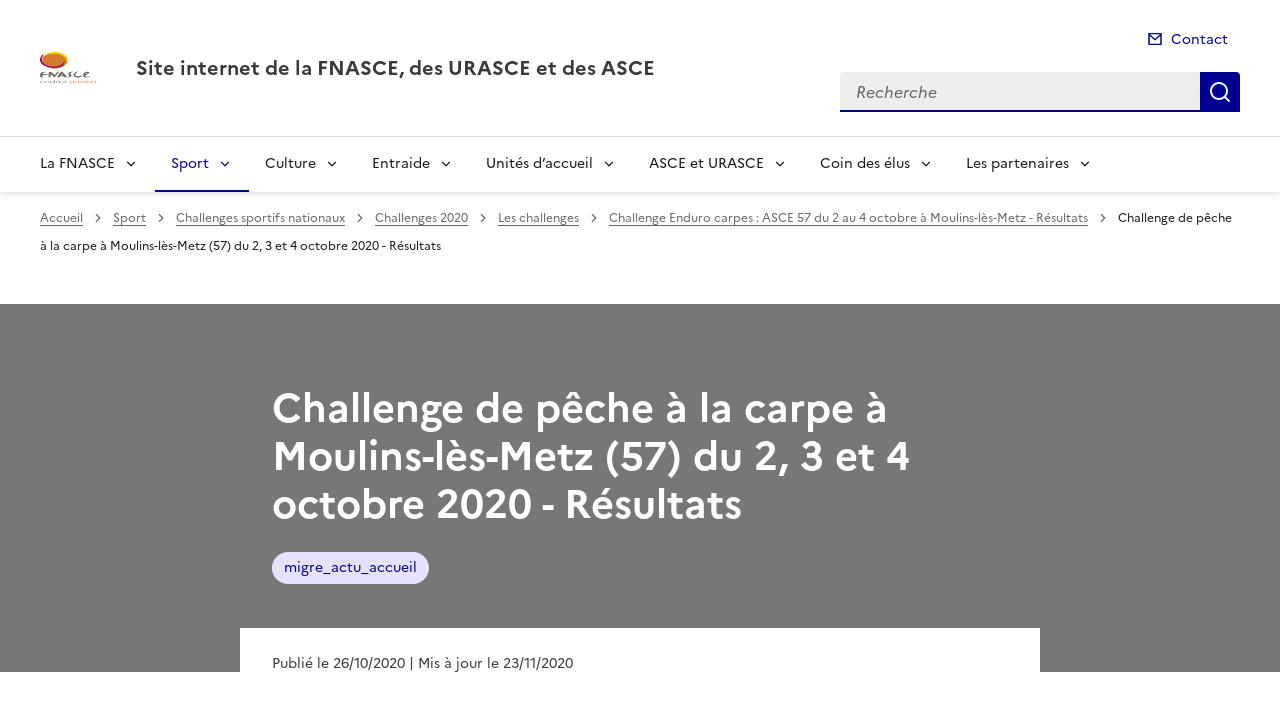

--- FILE ---
content_type: text/css
request_url: https://www.fnascee.org/local/cache-css/cssdyn-css_charte_css-c2f05c18.css?1765819258
body_size: 13328
content:
/* #PRODUIRE{fond=css/charte.css}
   md5:72d36d45f18f783d6feb385051105955 */


/* Couleurs des types de charte
     ========================================================================== */

/* Couleurs du DSFR
     ========================================================================== */
/* Surcharge DSFR
     ========================================================================== */
.fr-card__detail {
	color: unset;
}

.fr-header {
	z-index: 50;
}

.fr-container-lg--fluid {
	overflow: visible;
}

#main {
        z-index: 0;
        position: relative;
}

a.lien-bandeau, a.lien_dossier_principal {
	outline-color: var(--background-default-grey);
}

#spip-admin {
	z-index: 900;
}

/* Surcharge DSFR pour intégrer le logo X de twitter en attendant une nouvelle version du DSFR
     ========================================================================== */
.fr-btn--twitter-x::before {
-webkit-mask-image: url('https://www.fnascee.org/plugins/internet_pm21/icons/logo/twitter-x-line.svg');
  mask-image: url('https://www.fnascee.org/plugins/internet_pm21/icons/logo/twitter-x-line.svg');
}

.fr-follow .fr-btn--twitter-x::before {
  -webkit-mask-image: url('https://www.fnascee.org/plugins/internet_pm21/icons/logo/twitter-x-fill.svg');
  mask-image: url('https://www.fnascee.org/plugins/internet_pm21/icons/logo/twitter-x-fill.svg');
}

.fr-follow .fr-link--twitter-x::before {
  flex: 0 0 auto;
  display: inline-block;
  vertical-align: calc((0.75em - var(--icon-size)) * 0.5);
  background-color: currentColor;
  width: var(--icon-size);
  height: var(--icon-size);
  -webkit-mask-size: 100% 100%;
  mask-size: 100% 100%;
  -webkit-mask-image: url('https://www.fnascee.org/plugins/internet_pm21/icons/logo/twitter-x-fill.svg');
  mask-image: url('https://www.fnascee.org/plugins/internet_pm21/icons/logo/twitter-x-fill.svg');
  content: "";
}

.fr-share__link--twitter-x {
  font-size: 1rem;
  line-height: 1.5rem;
  min-height: 2.5rem;
  padding: 0.5rem 1rem;
  overflow: hidden;
  white-space: nowrap;
  max-width: 2.5rem;
  max-height: 2.5rem;
  padding-left: 0.5rem;
  padding-right: 0.5rem;
}

.fr-share__link--twitter-x::before {
  --icon-size: 1.5rem;
  margin-left: 0;
  margin-right: 0.5rem;
  flex: 0 0 auto;
  display: inline-block;
  vertical-align: calc((0.75em - var(--icon-size)) * 0.5);
  background-color: currentColor;
  width: var(--icon-size);
  height: var(--icon-size);
  -webkit-mask-size: 100% 100%;
  mask-size: 100% 100%;
  -webkit-mask-image: url('https://www.fnascee.org/plugins/internet_pm21/icons/logo/twitter-x-line.svg');
  mask-image: url('https://www.fnascee.org/plugins/internet_pm21/icons/logo/twitter-x-line.svg');
  content: "";
}


/* Surcharge Giseh
     ========================================================================== */
a[hreflang]::after {
	content: none;
}

/* Surcharge pour accessibilite
     ========================================================================== */
/* Masque les cookies de tarteaucitron */
#tac_title {
        display: none;
}

/* Surcharge ciwidget (galerie photo)  pour accessibilite 
     ========================================================================== */
.splide.is-focus-in .splide__arrow:focus {
	outline: 3px solid #0a76f6;
	opacity: 1;
}

@supports (outline-offset:-3px) {
  .splide.is-focus-in .splide__slide:focus {
    	outline: 3px solid #0a76f6;
  	opacity: 1;	
   }
}

/* Ajouts
     ========================================================================== */

/* Global pour cesure des mots longs mais exclusion du menu */
body {
	word-break: break-word;
}

.fr-nav {
	word-break: normal;
}

/* Page sommaire */
.cache {
	position: absolute;
	width: 1px;
	height: 1px;
	padding: 0;
	margin: -1px;
	overflow: hidden;
	clip: rect(0, 0, 0, 0);
	border: 0;
}

.hidden {
	display : none;
	visibility: hidden;
}

.bandeau {
	margin: 0;
        background-color: #797676;
	padding: 1rem 0 ;
	position: relative;
}

.bandeau::before {
        content: '';
        background-color: #797676;
        width: 100vw;
        height: 100%;
        position: absolute;
	top : 0;
        left: 0;
        z-index: 0;
        margin-left : calc( -100vw / 2 + 100% / 2 - 16px / 2);
        margin-right : calc( -100vw / 2 + 100% / 2 + 16px / 2);
}

.accroche-bandeau {
	margin: 2rem 0 0 2rem;
	width: 40rem;
	background-color: #797676;
	color: var(--background-default-grey);
	position: relative;
	z-index: 1;
}

@media screen and (max-width: 1000px) {
	.accroche-bandeau {
	        margin: 2rem 0 0 0;
	        width: 100%;
	}
}


.titre-accroche-bandeau {
	color: var(--background-default-grey);
}

.lien-bandeau {
	background: none;
    	background-image: none;
	color: var(--background-default-grey);
	border-color: var(--background-default-grey);
	border-style: solid;
	border-width: 0.1rem;
	font-size: .875rem;
	line-height: 1.5rem;
	min-height: 2rem;
	padding: .25rem 1rem;
	border-radius: 1rem;
}

.recherche-input {
	outline-color: #F4F6FF;
}

.recherche-btn {
        outline-color: #F4F6FF;
}

.tag-bandeau {
        outline-color: #F4F6FF;
}

.barre-recherche {
	width: 50%;
	margin: 1rem auto;
	position: relative;
        z-index: 1;	
}

@media screen and (max-width: 1000px) {
  .barre-recherche {
	width: 100%;
	padding: 0 1rem;
  }
}

.raccourcis-recherche {
        width: 50%;
	margin: 0 auto;
}

@media screen and (max-width: 1000px) {
  .raccourcis-recherche {
	width: 100%;
	padding: 0 1rem;  
  }
}

.groupe-raccourcis-recherche {
	position: relative;
}

@media screen and (max-width: 1000px) {
  .groupe-raccourcis-recherche {
        display: block;
  }
}

@media screen and (max-width: 1000px) {
  .groupe-raccourcis-recherche a.tag-raccourcis-recherche {
        margin-right: 0;
  }
}

@media screen and (max-width: 1000px) {
  .items-raccourcis-recherche {
        width: 100%;
  }
}

@media screen and (max-width: 1000px) {
  .fr-tag-group > li {
        display: block;
  }
}

@media screen and (max-width: 1000px) {
  .tag-raccourcis-recherche {
        width: 100%;
  }
}

.banniere {
	max-height: 160px;
	margin: 1.5rem 0;
}

@media screen and (max-width: 1000px) {
  .banniere {
        margin: 1rem 0;
  }
}

.banniere img {
        width: 100%;
	height: 100%;
	max-height: 160px;
}

.lien_banniere {
	box-shadow: none;
	background-image : none;
}

.lien_banniere[target="_blank"]::after {
	content: "";
}

.raccourcis {
	margin-top: 1rem;
}

@media screen and (max-width: 740px) {
  .col-raccourcis {
    	flex: unset;
	width: 80%;
	max-width: 80%;
	margin-left: auto;
	margin-right: auto;
  }
}

.icone_raccourcis {
	color: var(--background-active-blue-france);
}

.raccourcis-tile__title {
	color: var(--text-title-grey); 
}

.bandeau-alerte {
	margin-top: 6rem;
	background-color: var(--grey-950-100); 
}

.actualites {
	margin-top: 6rem;
}

.bloc-actualites {
	margin-bottom: 4rem;
}

@media screen and (max-width: 740px) {
	.bloc-actualites {
		display: block;
	}
}

.actu-card__content {
	padding-bottom: 2rem !important;
}

.fr-card.fr-enlarge-link:not(.fr-card--no-arrow) .fr-card__body > .fr-card__desc, .fr-card.fr-enlarge-link:not(.fr-card--no-arrow) .fr-card__body > .actu-card__title {
	margin-bottom: 0.5rem;
}

.date_card {
	color: var(--text-mention-grey);
	margin-top: 1rem;
	order: 4;
        margin-bottom: 1rem;
	font-size: .75rem;
	line-height: 1.25rem;
}

.tag_card {
	width: max-content;
	margin-bottom: 0.5rem;
}

.colonne_actu_secondaire {
	position: relative;
}

.liste_actu_secondaire {
        margin-bottom: 1rem;
}


.actu_secondaire {
	display: grid;
	margin-bottom: 0.6rem;
	min-height: 4.5rem;
}

.actu_secondaire::after {
        width: 100%;
        height: 0.08rem;
        content: '';
        display: block;
        background: #cecece;
        margin-top: 0.5rem;
}

.actu_secondaire_date {
	margin-top: 0;
	margin-bottom: 0.2rem;
	font-size: .75rem;
	color: var(--text-mention-grey);
	line-height: 1.25rem;
	order: -1;
}

.actu_secondaire_lien {
	box-shadow: none;
	background-image : none;
	text-decoration: none;
}

.actu_secondaire_titre {
	font-size: 1rem;
	margin-bottom: 0.5rem;
	line-height: 1.5rem;
}

.toutes_actus {
	text-align: right;
	position: absolute;
	right: 0;
	bottom: 0;
}

@media screen and (max-width: 740px) {
  .toutes_actus {
    position: unset;
  }
}

.mise_avant_article {
	margin-bottom: 2rem;
}

.bloc_mise_avant {
	display: flex;
	background-color: var(--background-alt-grey);
	margin-bottom: 4rem;
	height: max-content;
	position: relative;
}

@media screen and (max-width: 740px) {
  .bloc_mise_avant {
    	display: block;
	padding: 1rem 0;
  }
}

.bloc_mise_avant::before {
        content: '';
        background-color: var(--background-alt-grey);
        width: 100vw;
        height: 100%;
        position: absolute;
        left: 0;
	top: 0;
	z-index: 0;
	margin-left : calc( -100vw / 2 + 100% / 2 - 16px / 2);
        margin-right : calc( -100vw / 2 + 100% / 2 + 16px / 2);
}

.image_mise_avant {
	position: relative;
	z-index: 10;
	margin: 2rem 2rem 2rem 0;
}

@media screen and (max-width: 740px) {
        .image_mise_avant {
                margin: auto;
        }
}

.image_mise_avant img {
	width: 100%;
}

.texte_mise_avant {
	position: relative;
	z-index: 10;
	margin: 2rem 0;
	max-width: 60%;
}

@media screen and (max-width: 740px) {
	.texte_mise_avant {
		max-width: 100%;
	}
}

.titre_mise_avant {
	color: #797676;
	text-transform: uppercase; 
}

.titre_mise_avant_lien {
	box-shadow: none;
	background-image : none;
}

.descriptif_article_mise_avant {
	margin: 0 0 1rem 0;
}

.groupe_lien_mise_avant {
	padding-inline-start: unset;
}

ul > li.lien_mise_avant::marker {
	font-size: 0;
}

.lien_interne_mise_avant {
	width: 100%;
	background-image : none;
}

.lien_externe_mise_avant {
	width: 100%;
	background-image : none;
}

.doc_mise_avant {
	display: flex;
	font-size: 1rem;
	color: var(--background-active-blue-france);
}

.icons-liens_miseavant {
	padding-right: 0.5rem;
        color: var(--background-active-blue-france);
}

.icons-liens_miseavant::before {
	--icon-size: 1rem;
}

.lien_document_mise_avant {
	width: 100%;	
	background-image : none;
	padding-left: 0;
}

.lien_externe_mise_avant[target="_blank" i]::after {
        content: "";
	display: none;
}

.lien_document_mise_avant[target="_blank" i]::after {
        content: "";
	display: none;
}

.extension_document_mise_avant {
	font-size: 0.85rem;
	margin-left: 0.3rem;
}

.extension_document_mise_avant::before {
        content: "(";
}
.extension_document_mise_avant::after {
        content: ")";
}

.fr-fi-document-link-line::before {
	content: "\ea84";
}

.bloc_dossiers {
	margin-bottom: 2rem;
}

@media screen and (max-width: 740px) {
  .bloc_dossiers {
        display: block;
  }
}

.titre_dossiers {
	margin-bottom: 2rem;
}

.dossier_principal {
	color: var(--background-default-grey);
}

@media screen and (max-width: 740px) {
  .dossier_principal {
        width: 100%;
	max-width: 100%;
  }
}

.dossier_principal_contenu {
        background-color: #797676;
        color: var(--background-default-grey);
	height: 18.5rem;
	overflow: hidden;
	display: flex;
	flex: 1 1 auto;
	flex-direction: column;
}

@media screen and (max-width: 740px) {
  .dossier_principal_contenu {
        height: 100%;
	min-height: 18.5rem;
  }
}

.tag-dossier-principal {
	color: var(--background-default-grey);
        text-transform: uppercase;
	font-size: 0.75rem;
	order: -1;
}

.titre_dossier_principal {
	color: var(--background-default-grey);
}

.titre_dossier_principal::after {
	width: 5rem;
        height: 0.05rem;
        content: '';
	display: block;
        background: var(--background-default-grey);
        margin-top: 0.5rem;
}

@media screen and (max-width: 740px) {
	.dossier_secondaires {
		width: 100%;
        	max-width: 100%;
	}
}

.dossier_secondaire_contenu {
        background-color: var(--background-default-grey);
	border: 1px solid #797676;
	height: 18.5rem;
	overflow: hidden;
	display: flex;
	flex: 1 1 auto;
	flex-direction: column;
}

@media screen and (max-width: 740px) {
        .dossier_secondaire_contenu {
                height: 100%;
		min-height: 18.5rem;
        }
}

.tag-dossier-secondaire {
        color: #797676;
        text-transform: uppercase;
	font-size: 0.75rem;
	order: -1;
}

.titre_dossier_secondaire::after {
        width: 2.5rem; 
	height: 0.2rem;
        content: '';
	display: block;
	background: #797676;
        margin-top: 0.5rem;
}

.lien_dossier {
	box-shadow: none;
	background-image : none;	
}

/* Page rubrique */
.aplat-rubrique {
        margin: 0;
        min-height: 7.5rem;
        position : relative;
}

@media screen and (max-width: 1000px) {
    .aplat-rubrique {
        flex: unset;
        width: 100%;
        max-width: 100%;
    }
}

.aplat-rubrique::before {
        content: '';
        background-color: #797676;
        width: 100vw;
        height: 100%;
        position: absolute;
        top : 0;
        left: 0;
        z-index: -1;
        margin-left : calc( -100vw / 2 + 100% / 2 - 16px / 2);
        margin-right : calc( -100vw / 2 + 100% / 2 + 16px / 2);
}

.contener-titre-rubrique {
	margin: 0;
        background-color: #797676;
        color: var(--background-default-grey);
	width: 100%;
	height: 100%;
}

.titre-rubrique {
        margin: 0;
	color: var(--background-default-grey);
}

@media screen and (max-width: 460px) {
   .container-rubrique {
	padding-left: 0;
	padding-right: 0;	
   }
}

@media screen and (max-width: 460px) {
   .col-rubrique {
        width: 100%;
   }
}

@media screen and (max-width: 460px) {
   .container-titre-rubrique {
        padding-left: 0;
        padding-right: 0;
   }
}

@media screen and (max-width: 460px) {
   .container-descriptif-rubrique {
        padding-left: 0;
        padding-right: 0;
   }
}

@media screen and (max-width: 460px) {
   .col-rub-droite {
        display: none;
   }
}

.entete-rubrique {
	color: var(--background-default-grey);
}

@media screen and (max-width: 1000px) {
  .entete-rubrique {
  	flex: unset;
	width: 100%;
	max-width: 100%;      
  }
}

.descriptif-rubrique {
	background-color: #797676;
	margin: 0;
}

.texte-descriptif-rubrique {
	margin: 0;
}

.accroche-rub {
	border-left: solid 0.3rem #797676; 
	padding-left: 0.5rem;
	margin-left: 1.5rem;
}

@media screen and (max-width: 460px) {
    .accroche-rub {
        margin-left: 0;
    }
}

@media screen and (max-width: 1000px) {
  .accroche-rubrique {
    	flex: unset;
	width: 100%;
	max-width: 100%;
  }
}

.accroche-rub-seule {
        border-left: solid 0.3rem #797676;
        padding-left: 0.5rem;
}

@media screen and (max-width: 460px) {
  .accroche-rub-seule {
        margin-left: 1rem;
  }
}

.titre_accroche {
	font-size: 2rem;
	font-weight: bold;
	line-height: 1;
	color: #797676;
}

.descriptif_accroche {
}

.titre-article {
        margin-top: 0;
        margin-bottom: 0;
        color: var(--background-default-grey);
	background-color: #797676;
}

.liste-rubriques {
	-webkit-column-count: 2;
	-moz-column-count: 2;
        column-count: 2;
  	-webkit-column-gap: 2rem;
     	-moz-column-gap: 2rem;
        column-gap: 2rem;
	margin-top: 2rem;
	margin-left: 1.5rem;
}
@media screen and (max-width: 1000px) {
  .liste-rubriques {
        column-count:1;
	margin-left: 0.5rem;
	margin-right: 0.5rem;
  }
}

.item-liste-rubriques-seule {
	min-height: 8rem;
	break-inside: avoid;
        page-break-inside: avoid;
  	display: grid;

}

.item-rubrique_avec_sous-rubriques {
        min-height: 8rem;
}

@media screen and (max-width: 1000px) {
  .item-liste-rubriques-seule {
        width: 100%;
  }
}

.item-rubriques__body {
	min-height: 8rem;
}

.rubrique_avec_sous-rubriques {
	break-inside: avoid;
	page-break-inside: avoid;
	width: 100%;
}

.rubrique_avec_sous-rubriques-accordion {
	box-shadow: none;
}

.rubrique_avec_sous-rubriques-accordion__btn {
	padding: 0;
}

.rubrique_avec_sous-rubriques-accordion__btn::after {
        margin-right: 1rem;
}

@media (hover: hover) and (pointer: fine) {
        button.rubrique_avec_sous-rubriques-accordion__btn:not(:disabled):hover {
                background-color: unset;
        }
}

.item-liste-sous-rubriques {
        border-bottom : solid 0.12rem #cecece;
        margin-bottom: 0;
}

@media screen and (max-width: 1000px) {
  .item-liste-sous-rubriques {
        width: 100%;
  }
}

.item-liste-sous-rubriques:hover {
        background-color: var(--block-color-hover);

}

.lien-sous-rubrique:not(a):not(:disabled):hover, a.lien-sous-rubrique[href]:hover {
        background-image: unset;
}

:root:not([data-fr-theme="dark" i]) .lien-rubrique {
        --color-hover: none;
        --color-active: none;
}

.liste-articles {
	display: flex;
	flex-wrap: wrap;
}

@media screen and (max-width: 1100px) {
        .liste-articles {
		margin-left: auto;
		margin-right: auto;
        }
}

.fr-grid-row .item-liste-articles {
	height: unset;
}

.item-liste-articles {
	position: relative;
	width: calc(100%/2 - 20px);
	min-height: 23rem;
	margin: 0.5rem;
}

@media screen and (max-width: 1100px) {
        .item-liste-articles {
		width: 80%;
		margin-left: auto;
                margin-right: auto;
        }
}

.item-liste-articles .fr-card__lead {
	margin-bottom: 0.5rem;
}

.fr-enlarge-link a.fr-tag.tag-listearticle::before {
	content : none;
}

.item-liste-articles .fr-card__body::after {
	color: #797676;
}

.contener-pagination {
        display: flex;
}

.pagination {
	margin: 2rem auto 1rem auto;
	width: max-content;
}

/* Page article */
.aplat-article {
	margin: 0;
        height: 23rem;
        background-color: #797676;
}

.sommaire-sidemenu {
	z-index: 99;
	padding-right: 0;
}

.col-article {
        margin: -18rem 0 0 0;
}

.col-droite {
	position: relative;
}

@media screen and (max-width: 767px) {
        .col-article {
		flex: unset;
                width: 100%;
		max-width: 100%;
        }
}

@media screen and (max-width: 767px) {
        .col-gauche {
                display: none;
        }
}

@media screen and (max-width: 767px) {
        .col-droite {
                display: none;
        }
}

.entete-article {
	padding: 0 2em;
}

.texte-erreur {
	padding: 1rem 0;
}

.contenu-article {
	background: var(--background-default-grey);
	padding: 0 2rem;
}

@media screen and (max-width: 320px) {
        .contenu-article {
                padding: 0;
        }
}

.annexe-article {
        background: var(--background-default-grey);
        padding: 0 2rem;
}

@media screen and (max-width: 320px) {
        .annexe-article {
                padding: 0;
        }
}

/* Forums */ 
.forum-editer-groupe {
	width: 100%;
}

.comment-form-div {
	width: 100%;
}

.forum-fr-fieldset {
	margin: 0 0 1rem;
}

.forum-boutons {
        width: 100%;
}

.moderation_info {
	margin: 0;
}

/* accès restreints */
.restreint {
	text-align: right;
}

.prestreint {
	margin: 0 1rem 0 0;
	font-weight: bold;	
}

/* Modalbox Images */
#boxOverlay, #box, #boxWrapper {
	position:absolute; 
	top:0; 
	left:0; 
	z-index:4999; 
	overflow:hidden;
}

#box, #boxContent, #boxLoadedContent {
        -webkit-box-sizing: content-box;
        -moz-box-sizing: content-box;
        box-sizing: content-box;
}

#boxOverlay {
	background: url('https://www.fnascee.org/plugins/internet_pm21/images/overlay.png') repeat 0 0;
	opacity: 0.9;
	cursor: pointer;
	visibility: visible;
	width: 100vw;
	height: 100vh;
	position: fixed;
	display: none;
}

#box {
	display: none; 
	visibility: visible; 
	left: 3%; 
	position: absolute; 
	-webkit-box-sizing: content-box;
	-moz-box-sizing: content-box;
	box-sizing: content-box;
	border: 1px solid rgba(0, 0, 0, 0.3); 
	-webkit-border-radius: 13px; 
	-moz-border-radius: 13px; 
	border-radius: 13px; 
	-webkit-box-shadow: 0 3px 7px rgba(0, 0, 0, 0.3); 
	-moz-box-shadow: 0 3px 7px rgba(0, 0, 0, 0.3); 
	box-shadow: 0 3px 7px rgba(0, 0, 0, 0.3); 
	-webkit-background-clip: padding-box; 
	-moz-background-clip: padding-box; 
	background-clip: padding-box; 
	outline:0;
	min-width: max-content;
	margin-top: 1rem;
	max-height: 100vh;
	max-width: 100vw;
}

@media screen and (max-width: 800px) {
        #box {
                left: 0;
        }
}

#boxWrapper {
	max-width:none;
}

#boxTopLeft {
	float: left;
	width: 21px;
	height: 21px;
	background: url('https://www.fnascee.org/plugins/internet_pm21/images/controls.png') no-repeat -101px 0;
}

#boxTopCenter {
	float: left;
    	height: 21px;
    	background: url('https://www.fnascee.org/plugins/internet_pm21/images/border.png') 0 0 repeat-x;
	max-width: 90vw;
}

#boxTopRight {
	float: left;
    	width: 21px;
    	height: 21px;
    	background: url('https://www.fnascee.org/plugins/internet_pm21/images/controls.png') no-repeat -130px 0;
}

#boxMiddleLeft {
	float: left;
	clear:left;
    	width: 21px;
    	background: url('https://www.fnascee.org/plugins/internet_pm21/images/controls.png') left top repeat-y;
	max-height: 90vh;
}

#boxLoadedContent {
        overflow:auto;
        -webkit-overflow-scrolling: touch;
        margin-bottom: 28px;
        background:url('https://www.fnascee.org/plugins/internet_pm21/images/loading_background.png') no-repeat center center;
}

#boxContent {
	float: left;
    	background: #fff;
    	overflow: hidden;
	position: relative;
	max-height: 90vh;
	max-width: 90vw;
}

.boxfigure {
	margin: 0;
}

#boxMiddleRight {
        width: 21px;
        background: url('https://www.fnascee.org/plugins/internet_pm21/images/controls.png') right top repeat-y;
	max-height: 90vh;
}

#boxLoadedContent {
    	margin-bottom: 28px;
	overflow: auto;
	max-width: 90vw;
	max-height: 85vh;
}

#boxTitle {
	float: left;
    	position: absolute;
    	bottom: 0px;
    	left: 0;
    	text-align: center;
    	width: 100%;
    	color: var(--text-title-grey);
	background: var(--background-default-grey);
}

#boxPhoto {
  	margin: auto;
  	border: 0;
  	display: block;
  	max-width: none;
  	-ms-interpolation-mode: bicubic;
	float: none;
}

#boxClose {
    	position: absolute;
    	bottom: 0;
    	right: 0;
    	background: url('https://www.fnascee.org/plugins/internet_pm21/images/controls.png') no-repeat -25px 0;
    	width: 25px;
    	height: 25px;
    	font-size: 0;
	border: 0;
        padding: 0;
        margin: 0 0.1rem 0.1rem 0;
        overflow: visible;
	border-radius: 1rem;
	outline-offset: 0;
}

#boxClose:hover {
        background-position: -25px -25px;
}

#boxBottomLeft {
	float: left;
	clear:left;
        width: 21px;
        height: 21px;
        background: url('https://www.fnascee.org/plugins/internet_pm21/images/controls.png') no-repeat -101px -29px;
}

#boxBottomCenter {
	float: left;
        height: 21px;
        background: url('https://www.fnascee.org/plugins/internet_pm21/images/border.png') 0 -29px repeat-x;
	max-width: 90vw;
}

#boxBottomRight {
	float: left;
        width: 21px;
        height: 21px;
        background: url('https://www.fnascee.org/plugins/internet_pm21/images/controls.png') no-repeat -130px -29px;
}

/* Audience-sites */
#optout {
	width: 100%;
}

#optout body {
        width: 95%;
}

#matomo-opt-out {
        margin-bottom: 1.5rem;
}

#matomo-opt-out label {
        margin-left: 0.5rem;
}

/* galerie photo */

.texte-article .gallery {
  	margin: 0 0 2.5rem 0;
  	pointer-events: none;
}
@media screen and (max-width: 767px) {
  	.texte-article .gallery {
    		background: #f5f6f6;
  	}
}
.texte-article .gallery.is-init {
  	pointer-events: auto;
}
.texte-article .gallery.is-init .gallery__navigation__thumbnails li {
  	-webkit-transition: -webkit-transform 0.6s;
  	transition: -webkit-transform 0.6s;
  	-o-transition: transform 0.6s;
  	transition: transform 0.6s;
  	transition: transform 0.6s, -webkit-transform 0.6s;
}
.texte-article .gallery__content.fadeIn figure {
  	opacity: 1;
  	-webkit-transition: opacity 0.4s;
  	-o-transition: opacity 0.4s;
  	transition: opacity 0.4s;
}
.texte-article .gallery__content figure {
  	margin: 0 0 0 0;
  	opacity: 0;
  	position: relative;
}
.texte-article .gallery__content figure img {
  	display: block;
  	position: relative;
  	z-index: 0;
  	margin: auto;
	width: 100%;
  	max-width: 100%;
}
.texte-article .gallery__content figure a[target="_blank"]::after {
	content: '';
}
.texte-article .gallery__content figure figcaption {
  	display: flex;
	z-index: 1;
	margin-top: 0.5rem;
	color: var(--text-mention-grey);
}
.texte-article .gallery__content figure figcaption .caption {
  	font-size: 0.875rem;
  	font-weight: bold;
}
.texte-article .gallery__content figure figcaption .credits {
  	font-size: 0.75rem;
  	font-style: italic;
  	padding: 0 0 0.25rem 0;
  	font-weight: normal;
  	-o-text-overflow: ellipsis;
     	text-overflow: ellipsis;
  	overflow: hidden;
  	text-align: right;
  	white-space: nowrap;
  	word-wrap: nowrap;
	width: 25%;
	float: right;
	margin: 0 0 0;
}
@media screen and (max-width: 767px) {
  	.texte-article .gallery__content figure figcaption .credits {
    		padding: 0 0.625rem;
  	}
}

.texte-article .gallery__content figure figcaption .descriptif {
  	font-size: 0.875rem;
  	font-weight: normal;
  	display: block;
	text-align: right;
	width: 75%;
	margin: 0 0 0;
	float: right;
}	
.texte-article .gallery__content figure figcaption .descriptif p {
  	font-size: 0.875rem;
}

@media screen and (max-width: 767px) {
  	.texte-article .gallery__content figure figcaption .descriptif {
    		padding: 0 0.625rem;
  	}
}

.texte-article .gallery__navigation {
  	position: relative;
}
@media screen and (max-width: 767px) {
  	.texte-article .gallery__navigation {
    		height: 3rem;
    		background: #f5f6f6;
  	}
}
.texte-article .gallery__navigation__content {
  	overflow: hidden;
}
@media screen and (max-width: 767px) {
  	.texte-article .gallery__navigation__content {
    		display: none;
  	}
}
.texte-article .gallery__navigation__thumbnails {
  	height: 7.5rem;
  	display: -webkit-box;
  	display: -ms-flexbox;
  	display: flex;
  	list-style: none;
  	margin: 0.5rem 0;
  	padding: 0;
  	width: 100%;
  	position: relative;
}
.texte-article .gallery__navigation__thumbnails li {
  	height: 7.5rem;
  	padding: 0 0.625rem;
  	width: calc(100% / 4);
  	position: absolute;
  	top: 0;
  	left: 0;
}
.texte-article .gallery__navigation__thumbnails li.is-current button {
  	-webkit-filter: grayscale(0);
        filter: grayscale(0);
  	opacity: 1;
}
.nav_galerie_photo {
        width: max-content;
	margin: auto auto 1rem auto;
        display: flex;
}

.compt_galerie {
	font-size: 0.85rem;
	line-height: 1rem;
	padding-right: 0.3rem;
}

.tot_galerie {
	font-size: 0.85rem;
        line-height: 1rem;
}

.texte-article .gallery__navigation__thumbnails button {
  	background-color: #292d3c;
  	background-position: center center;
  	background-repeat: no-repeat;
  	background-size: cover;
  	border: 0;
  	margin: 0;
  	padding: 0;
  	-webkit-transition: all 0.4s;
  	-o-transition: all 0.4s;
  	transition: all 0.4s;
  	width: 100%;
  	height: 100%;
  	position: relative;
}
.texte-article .gallery__navigation__thumbnails button:before {
  	top: 0;
  	right: 0;
  	bottom: 0;
  	left: 0;
  	content: "";
}
.texte-article .gallery__navigation__thumbnails button span {
  	position: absolute;
  	z-index: 1;
  	top: 25%;
  	font-size: 50px;
}
.texte-article .gallery__navigation__thumbnails button img {
  	display: block;
  	position: relative;
  	z-index: 1;
}
.texte-article .gallery__navigation__prev, .texte-article .gallery__navigation__next {
  	background: var(--background-default-grey);
	padding: 0 1rem;
}
@media screen and (max-width: 767px) {
  	.texte-article .gallery__navigation__prev, .texte-article .gallery__navigation__next {
    		background: #f5f6f6;
    		border-radius: 0;
    		-webkit-box-shadow: none;
        	box-shadow: none;
  	}
}
.texte-article .gallery__navigation__prev svg, .texte-article .gallery__navigation__next svg {
  	width: 1rem;
  	height: 1rem;
  	display: block;
}
@media screen and (max-width: 767px) {
  	.texte-article .gallery__navigation__prev {
    		text-align: left;
  	}
}
.texte-article .gallery__navigation__next {
  	right: 0;
}
@media screen and (max-width: 767px) {
  	.texte-article .gallery__navigation__next svg {
    		margin-left: auto;
  	}
}

.sr {
  	width: 0.0625rem;
  	height: 0.0625rem;
  	margin: -0.0625rem;
  	position: absolute;
  	padding: 0;
  	overflow: hidden;
  	clip: rect(0, 0, 0, 0);
  	border: 0;
}

/* mise en avant */
.cibloc_miseavant {
	box-shadow: inset .25rem 0 0 0 #797676;
	margin-bottom : 2rem;
}

.cibloc_miseavantbouton {
        box-shadow: inset .25rem 0 0 0 #797676;
	background-color : var(--grey-950-100);
	margin-bottom : 2rem;
}

.fr-callout[class*=" fr-fi-"]::before {
	display: none;
}

.cibouton_miseavantbouton::before {
	content: " ";        
}

button.cibouton_miseavantbouton {
	-webkit-appearance: none;
	-moz-appearance: none;
	appearance: none;
	font-family: inherit;
	border: none;
	cursor: pointer;
}

div.cibloc.cibouton_miseavantbouton a.spip_out {
        text-decoration: none;
	box-shadow: none;
}

div.cibloc.cibouton_miseavantbouton a.spip_out::after {
        display: none;
} 

.fr-callout .cibouton_miseavantbouton {
    	margin-top: 1rem;
}

.btn-lien {
	margin: 1rem 0;
}

.btn-lien a {
	--link-underline: none;
	--link-blank-font: none;
    	--link-blank-content: none;
    	--text-spacing: 0;
    	--title-spacing: 0;
    	--blend-full-size: 100%;
    	--blend: var(--background-action-high-blue-france-blend);
    	align-items: center;
    	background-color: var(--background-action-high-blue-france);
	background-image : none;
    	color: var(--text-inverted-blue-france);
    	display: inline-flex;
    	flex-direction: row;
    	font-size: 1rem;
    	line-height: 1.5rem;
    	min-height: 2.5rem;
    	padding: .5rem 1.5rem;
    	z-index: 1;
	--hover-tint: var(--hover);
    	--hover: var(--background-action-high-blue-france-hover);
    	--active: var(--background-action-high-blue-france-active);
}

.btn-lien a::after {
        background-color: unset;
        -webkit-mask-image: none;
        mask-image: none;
        width: 0;
}
 
/* boutons */
.cibloc_texte_center {
	text-align: center;
}

.cibloc_texte_right {
        text-align: right;
}

/* flux rss */
.fluxrss {
	background-color: var(--grey-950-100);
	height : max-content;
	padding-bottom: 2rem;
	position: relative;
}

.fluxrss::before {
	content: '';
        background-color: var(--grey-950-100);
	width: 100vw;
	height: 100%;
	position: absolute;
	left: 0;
	top: 0;
	z-index: 0;
	margin-left : calc( -100vw / 2 + 100% / 2 - 16px / 2);
        margin-right : calc( -100vw / 2 + 100% / 2 + 16px / 2);
}

.titrerss {
	display : flex;
	position:relative;
        z-index:1;
}

@media screen and (max-width: 767px) {
        .fluxrssgrille {
                display: block;
                flex-wrap: unset;
        }
}

.titrerss svg {
        fill: #797676;
	height: 2.2rem;
	width: 2.2rem;
}

.titrerssh2 {
	margin-top: 0;
	margin-bottom: 0;
}

.iconetitrerss {
	color : #797676;
	heigth : 24rem;
}

.fluxrsstuile {
	width : 100%;
}

.fluxrssdesc {
	text-align: left;
}

.fr-tile__date {
	margin: 0;
}

@media screen and (max-width: 767px) {
        .fluxrsselement {
                margin: auto;
		width: 100%;
		max-width: 100%;
        }
}

/* portrait */
.portrait {
	background-color: var(--background-contrast-grey);
	margin-bottom: 2.5rem;
	padding-bottom: 2rem;
	position: relative;
}

.portrait::before {
        content: '';
        background-color: var(--background-contrast-grey);
        width: 100vw;
        height: 100%;
        position: absolute;
        left: 0;
	z-index: 0;
	margin-left : calc( -100vw / 2 + 100% / 2 - 16px / 2);
	margin-right : calc( -100vw / 2 + 100% / 2 + 16px / 2);
}

@media screen and (max-width: 1000px) {
        .portrait-grid-row {
                display: grid;
        }
}

.texteportrait {
	
}

.titreportrait {
	display: flex;
	position:relative;
	z-index: 100;
	margin: 2rem 0 0.5rem 0;
	padding-right: 0.5rem;
	width: max-content;
}

.titreportrait h4 {
	line-height: 1.5rem !important;
}

.icone_portrait {
	height: max-content;
}

.icone_portrait::before {
	display: inline-block;
	font-size: 2.2rem;
	color: #797676;
	line-height: 1.5rem;
}

.nomfonctionportrait {
	display: flex;
	margin-bottom: 1.5rem;
}

.nomportrait {
	position:relative;
	z-index: 100;
	font-weight: bold;
	font-style: italic;
	margin: 0;
}

.fonctionportrait {
	position:relative;
	z-index: 100;
	font-weight: lighter;
	font-size: 0.8rem;
	color: var(--text-title-grey);
	margin: 0;
}

.fonctionportrait::before {
        content: "|";
	margin: 0 0.2rem;
	font-size: 1rem;
}

.descriptionportrait {
	position:relative;
	z-index: 100;
	height: 12rem;
	overflow: hidden;
}

.portrait_paragraphe {
	margin: 0;
}

.imageportrait {
	position:relative;
        z-index: 100;
	margin-top: 3rem;
}

@media screen and (max-width: 1000px) {
        .imageportrait {
                order: -1;
        }
}


.imageportrait img {
	max-height: 19rem;
	max-width: 14rem;
}

.creditportrait {
        color: var(--text-title-grey);
}

/* pages speciales */

.titre-pagespec {
	margin: 0;
	color: #797676; 
	width: 100%;
	position: absolute;
	bottom: 0;
	background: var(--background-default-grey);
}

.titre-pagespec::after {
        width:9rem;
        height:0.05rem;
        content:'';
        display:block;
        background: #797676;
        margin-top: 0.2rem;
}

/* glossaire */

.ul-glossaire a.tag-glossaire{
	margin-right: 0.25rem;
	margin-bottom: 0;
}

.li-glossaire a {
	color: var(--text-title-grey);
}

.tag-glossaire {
	padding: 0 0.42rem 0.1rem 0.42rem;
	font-size: 0.75rem;
	min-height: unset;
	line-height: 1rem;
	--blend : #797676;
}

@media (hover: hover) and (pointer: fine) {
	a[href].tag-glossaire:hover{
		background-color : #797676;
	}
}

.tag-glossaire:hover {
	color: var(--background-default-grey);
        background-color : #797676;
}

.titre-lettre-glossaire {
	color: #797676;
}

.indication_glossaire {
  	border-bottom: none;
  	cursor: help;
  	-webkit-text-decoration: underline dotted;
             text-decoration: underline dotted;
}

.glossaire-accordion-texte_p {
	margin: 0;
}

/* plan */
.plan-niveaux{
	box-shadow: none;
	background-image: none;
	color: var(--text-title-grey);
}

.titre-niveau1::after {
        width: 100%;
        height:0.05rem;
        content:'';
        display:block;
        background: #797676;
        margin-top: 0.2rem;
}

.liste-plan {
	color:  #797676;
}

/* video et infographie*/

.baton_couleur {
	color: #797676;
}

.ciwidget_commun_video {
	flex-direction: row;
	max-width: 100%;
}

.ciwidget_titre {
	position: absolute;
	left: 70vw;
	margin: -7.5rem 0 0 0.5rem;
	text-align: left;
        font-size : 0.75rem;
	width: 10.667%;
  	max-width: 10.667%;
}

@media screen and (max-width: 1700px) {
        .ciwidget_titre {
                left: 75vw;
        }
}

@media screen and (max-width: 1350px) {
        .ciwidget_titre {
                left: 80vw;
        }
}

@media screen and (max-width: 767px) {
        .ciwidget_titre {
                position: unset;
		margin: 0;
        }
}

.ciwidget_doc_legende {
        position: absolute;
        left: 70vw;
        margin: -2.5rem 0 0 0.5rem;
        text-align: left;
        width: 100%;
        max-width: max-content;
}

@media screen and (max-width: 1790px) {
        .ciwidget_doc_legende {
                left: 75vw;
        }
}

@media screen and (max-width: 1450px) {
        .ciwidget_doc_legende {
                left: 80vw;
        }
}

@media screen and (max-width: 767px) {
        .ciwidget_doc_legende {
                position: unset;
                margin: 0;
        }
}

.ciwidget_titre p {
	margin: 0 0 0.5rem 0;
	text-align: left;
}

.ciwidget_infographie .ciwidget_doc_legende p, #contenu .texte .ciwidget_infographie .ciwidget_doc_legende p {
	margin: 0 0 0.5rem 0;
	text-align: left;
}

.ciwidget_infographie .ciwidget_doc_legende p.spip_doc_titre {
        font-weight: normal;
}

.ciwidget_titre .spip_doc_titre {
	font-weight: normal;
}

.ciwidget_titre .spip_doc_titre strong{
	display: none;
}

.ciwidget_doc_legende .spip_doc_titre strong{
        display: none;
}

.ciwidget_infographie img {
        width: 100%;
	height: auto;
}

.spip_doc_titre {
        margin: 0 0 0.5rem 0;
	font-size : 0.75rem;
}

.spip_doc_credits {
	 font-size : 0.75rem;
}

.spip_doc_credits::before{
	width: 6.6rem;
        height: 0.05rem;
        content: '';
        display: block;
        background: var(--text-mention-grey);
        margin-top: -0.5em;
	position: relative;
	right: 0;
}

.ciwidget_bouton_version_texte_wrap {
	text-align: right;
	margin-right: 1rem;
}

.bouton_version_texte {
	text-decoration: none;
	box-shadow: none;
	background-image: none;
}

audio:not([href]), video:not([href]) {
    cursor: auto;
}

.ciwidget_infographie figure {
	margin: 0;
}

/* Audio */
.ciwidget_audio {
	margin: 1rem 0 0 0;
}

.ciwidget_audio__conteneur {
	background-color: var(--grey-950-100);
}

.ciwidget_audio__titre {
	color: unset;
	font-size: 1.375rem;
	line-height: 1.75rem;
	font-weight: 700;
	font-family: unset;
	margin: 0;
}


.ciwidget_audio__credits {
	color: unset;
	font-size: 1rem;
	line-height: 1.5rem;
	font-family: unset;
	padding-bottom: 0.5rem;
	margin: 0;
}

.ciwidget_audio__outils a {
	box-shadow : none;
	background-image: none;
}

.ciwidget_audio__vignette svg {
        fill: #797676;
        height: 120px;
        width: 120px;
	background-color: #797676;
}

.ciwidget_audio__outils, .ciwidget_audio__outils a, .ciwidget_audio__outils svg {
	color: #797676 !important;
}

.ciwidget_audio__outils a:hover, .ciwidget_audio__outils a:focus, .ciwidget_audio__outils a:active {
	background-color: var(--grey-950-100);
}

.ciwidget_audio .video-js.vjs-audio .vjs-control-bar {
	background: var(--grey-950-100);
	color: #797676;
}

.ciwidget_audio .video-js.vjs-audio .vjs-play-control {
	background: #797676;
	color: var(--background-default-grey);
	border-color: var(--background-default-grey);	
}

.ciwidget_audio .video-js.vjs-audio .vjs-play-control:focus::before, .ciwidget_audio .video-js.vjs-audio .vjs-play-control:focus {
	background: #797676;
        color: var(--background-default-grey);
}

.video-js .vjs-play-progress {
	background-color: #797676;
}

/* widget chiffre */
.ciwidget_chiffre_wrapper {
	width: 100%;
}

.ciwidget_chiffre_wrapper2 {
	display: flex;
	margin: 0;
	width: 100%;
	border: 1px solid var(--background-contrast-grey);
}

.ciwidget_chiffre_colonne1 {
	display: contents;
	background-color: var(--background-default-grey);
	width: unset;
	color: #797676;
	height: unset;
	margin: auto !important;
}

span.ciwidget_chiffre_valeur {
	text-align: unset !important;
	padding: 0 0.5rem 0 0;
	font-family: unset;
    	font-weight: 700;
	font-size: 1.5rem;
	line-height: unset;
	margin: auto 0 auto 1rem !important;
	min-width: max-content;
}

span.ciwidget_chiffre_unite {
    	text-align: unset !important;
	margin: auto 0;
    	font-family: unset;
	font-weight: 700;
    	font-size: 1.5rem;
    	line-height: unset;
	margin: auto 1rem auto 0 !important;
}

@media screen and (max-width: 767px) {
        .ciwidget_chiffre_unite {
                padding-bottom: unset;
        }
}

.ciwidget_chiffre_colonne2 {
    	display: unset;
    	vertical-align: unset;
    	width: 100%;
    	background-color: var(--background-default-grey);
    	color: unset;
}

.ciwidget_chiffre_descriptif {
	padding: 0 1rem;
	margin: 1rem auto;
	border-left: 1px solid var(--background-contrast-grey);
}

/* ressources */
.ressource {
	background-color: var(--grey-950-100); 
	display: flex;
	width: 100%;
}

.ressource:hover  {
        background-color : #E5E5E5;
}

.texte-ressource {
	width: 90%;
}

.lienressource[target="_blank"]::after {
        display: none;
}

.lienressource {
	box-shadow: none;
	text-decoration: none;
	line-height: 2rem;
	font-style: lighter;
	display: inline-flex;
	margin: 0 0 2rem 0; 
	width: 100%;
}

.descriptif-ressource {
	font-weight: bold;
	margin: 0;
	font-size: 1rem;
	line-height: 1.5rem;
}

.nom-ressource {
        margin: 0;
}

.image-ressource {
	width: 10%;
        text-align: right;
}

.ressource-fi-external-link-line::before {
	color: var(--background-active-blue-france);
}

/* citation */
.cibloc_citation {
	margin-left: 5rem;
}

@media screen and (max-width: 767px) {
        .cibloc_citation {
                margin-left: unset;
        }
}

.cibloc_citation::before {
   	color: #797676;     
}

.texte-citation::before {
	content: '\0000AB \0000A0';
}
.texte-citation::after {
        content: '\0000A0 \0000BB';
}

/* FAQ */
.cibloc_faq {
	margin-bottom: 2rem;
}

.paragraphe-faq {
	margin: 0;
}

/* Notes de bas de page */

.notes {
        margin-bottom: 2.5rem;
}

.notes::before {
        width: 19%;
        height: 0.05rem;
        content: '';
        display: block;
        background: #cecece;
}

.notes p {
	font-size: 0.75rem;
	line-height: 1.25rem;
	margin: 1rem 0 0 0;
}

.notes span {
        margin-bottom: 0;
}

.titre-notes {
	font-weight: bold;
}

.spip_note {
	box-shadow: none;
	background-image : none;
}

/* documents dans l'article (balise doc) */
.undocument {
	display: flex;
	min-height: 5rem;
	margin-bottom : 1.2rem;
	padding: 0 0 0 1rem;
	background-color: var(--background-default-grey);
	--scheme-border: var(--background-contrast-grey);
	box-shadow: unset;
	border: 1px solid var(--background-contrast-grey);
}

.undocument:hover {
        background: var(--background-alt-grey);
}

.lien-undocument {
	box-shadow: none;
	background-image: none;
	display: flex;
	width: 100%;
}

.lien-undocument[target="_blank" i]::after {
	content: "";
}

.texte_undocument {
	width: 85%;
	margin: auto 0;
	text-align: left;
}

@media screen and (max-width: 767px) {
  	.texte_undocument {
  		width: 75%;
  	}
}

@media screen and (max-width: 767px) {
        .texte_undocument {
                width: 70%;
        }
}

.image_undocument {
	display: grid;
	color: var(--background-active-blue-france);
        width: 15%;
        margin: auto 0;
	border-left: 1px solid var(--background-contrast-grey);
}

@media screen and (max-width: 767px) {
        .image_undocument {
                width: 25%;
        }
}

@media screen and (max-width: 400px) {
        .image_undocument {
                width: 30%;
        }
}

.telecharger_undocument {
	margin: auto;
}

.titre_undocument {
	font-size: 0.9rem;
	line-height: 1.25rem;
	margin: 0;
	font-weight: bold;
}

.descriptif_undocument {
	font-size: 0.75rem;
}

.soustitre_undocument {
	font-size: 0.9rem;
	line-height: 1.25rem;
	margin: 0;
}

.undocument svg {
	fill: var(--background-active-blue-france);
	height: 1.5rem;
	width: 1.5rem;
	position: relative;
        z-index: 100;
	margin: auto;
}

/* documents en fin d'article */
.listedocuments {
	margin-bottom: 2rem;
	border-top: solid 0.1rem;
}

.listedocuments-items {
	display: flex;
	border-bottom: solid 0.1rem;
	padding: 0.2rem 0;
}

.listedocuments-items svg {
        fill: var(--background-active-blue-france);
        height: 1rem;
        width: 1rem;
        position: relative;
        z-index: 100;
        margin: auto;
}

.lien-document {
        box-shadow: none;
	background-image : none;
        display: flex;
        width: 100%;
}

.lien-document:hover {
        color: var(--background-active-blue-france);
}
	
.lien-document[target="_blank" i]::after {
	background-color: unset;
	-webkit-mask-image: none;
	mask-image: none;
	width: 0;
}

.textedocument {
	margin-left: 0.5rem;
	padding: 0.2rem 0;
}

.infosdocument {
	margin: 0;
}

.imagedocument {
	margin: 0.1rem 0.5rem;	
	padding: 0.2rem 0;
	height: 1rem;
}

/* images */
.spip_documents a.spip_out {
	background-image : none;
}

.spip_documents a.spip_out::after {
        display: none;
}

.credit-content-media__img {
	width: unset;
}

.credit-content-media {
	margin: 0;
	color:var(--text-title-grey);
	--text-spacing: 0;
	--title-spacing: 0;
	align-items: center;
	display: flex;
	flex-direction: column;
}

.spip_documents_center {
	margin: auto;
        display: table;
}

.spip_documents_center img{
        margin: auto;
        display: block;
}

.spip_documents_right {
	margin-top: 1em;
        margin-bottom: 1em;
        margin-left: 1em;
}

.spip_documents_left {
	margin-top: 1em;
	margin-bottom: 1em;
	margin-right: 1em;
}

.image_lien {
	box-shadow: none;
}

/* Commentaires */
.titre_commentaires {
	display: flex;
}

.icone_commentaires {
	padding-top: 0.2rem;
	color: #797676; 
}

.icone_commentaires::before {
	font-size: 2rem;
}

.boutons {
	margin-top: 2rem;
	text-align: right;
}

.comment-form__content {
	text-align: right;
}

.explication_commenter {

}

.commentaire {
	border-bottom: 1px solid;
	width: 100%;
}

.commentaire-text {
	margin: 0 0 0.5rem;
}

.comment__footer {
	color: #797676;
}

ul > li.markItUpButton::before {
	content: ""; 
}

ol > li.markItUpButton::before, ul > li.markItUpButton::before {
	display: block;
}

/* sur le meme sujet */
.articles_memesujet {
	background-color: var(--grey-950-100);
	height: max-content;
	padding: 0 2rem 2rem 2rem;
	position: relative;
	margin-bottom: 0.2rem;
}

.articles_memesujet::before {
        content: '';
        background-color: var(--grey-950-100);
        width: 100vw;
        height: 100%;
        position: absolute;
        left: 0;
	top: 0;
	z-index: 0;
	margin-left : calc( -100vw / 2 + 100% / 2 - 16px / 2);
        margin-right : calc( -100vw / 2 + 100% / 2 + 16px / 2);
}

.articles_memesujet_titre {
	display: flex;
	position: relative;
	z-index: 100;
}

.titre_memesujet {
	margin: 0;
}

.articles_memesujet svg {
        fill: #797676;
        height: 2.5rem;
        width: 2.5rem;
}

@media screen and (max-width: 767px) {
        .articles_memesujet_grille {
                display: block;
                flex-wrap: unset;
        }
}

@media screen and (max-width: 767px) {
        .col_memesujet {
                flex: unset;
                width: 100%;
		max-width: 100%;
        }
}

/* Comarquage */
.source {
	display: block;
	font-size: 1rem;
    	line-height: 1.5rem;
	margin-top: 0.5rem;
}

/* retour haut de page */
.liste-pied-page {
	width: 92%;
}

.retourhaut {
	margin-left: 2rem;
	margin-bottom: 2rem;
	position: absolute;
	bottom: 0;        
}

@media screen and (max-width: 1000px) {
        .retourhaut {
                display: none;
        }
}

.retourhaut_rubrique {
        position: absolute;
        bottom: -1rem;
	right: 10rem;
}

@media screen and (max-width: 1600px) {
        .retourhaut_rubrique {
               right: 5rem;
        }
}

@media screen and (max-width: 1500px) {
        .retourhaut_rubrique {
               right: 1rem;
        }
}

@media screen and (max-width: 1250px) {
        .retourhaut_rubrique {
               display: none;
        }
}

.retourhaut_liste {
        position: absolute;
        bottom: 1rem;
        right: 10rem;
}
@media screen and (max-width: 1600px) {
        .retourhaut_liste {
               right: 5rem;
        }
}

@media screen and (max-width: 1500px) {
        .retourhaut_liste {
               right: 1rem;
        }
}

@media screen and (max-width: 1250px) {
	.retourhaut_liste {
 	       display: none;
	}
}

.retourhaut_recherche {
        position: absolute;
        bottom: 1rem;
        right: 4rem;
}

@media screen and (max-width: 1000px) {
        .retourhaut_recherche {
                display: none;
        }
}

.container_1col {
	position: relative;
}

/* mises en evidence */
.caractencadre-spip {
	color: var(--pink-tuile-sun-425-moon-750);
}

.caractencadre2-spip {
	color: var(--blue-cumulus-sun-368-moon-732);
}


/* puces */
ul.spip > li::before {
	margin-right: 0.1rem;
}

ul.spip > li {
        padding-left: 0.2rem;
	margin-left: 1rem;
}

.puce {
	padding-left: 0.2rem;
        margin-left: 0.8rem;
	font-size: calc(var(--xl-size)*0.9);
        --xl-size: var(--xl-base);
        content: var(--ul-type);
}

/* tableau */ 
table.spip::before {
	content: "";
  	display: block;
  	width: 100%;
  	height: 0;
	word-break: normal;
}

table.spip {
	--table-offset: 1rem;
  	--text-spacing: 0;
  	--title-spacing: 0;
  	position: relative;
  	margin-bottom: 2.5rem;
  	padding-top: var(--table-offset);
	word-break: normal;
	width: 100%;
	max-width: 100%;
        overflow: auto;
        border-spacing: 0;
	display: block;
}

table.spip:not(.fr-table--no-scroll) table {
  	width: 100%;
}

table.spip[data-fr-js-table="true"] caption {
  	position: absolute;
  	top: 0;
}

table.spip caption {
	position: initial;
  	font-size:  1.375rem ;
  	line-height:  1.75rem ;
  	margin: var(--title-spacing);
  	font-weight: 700;
  	text-align: left;
  	color: var(--text-title-grey);
	width: 100%;
}

table.spip td, table.spip th {
	text-align: left;
  	vertical-align: middle;
  	display: table-cell;
  	border: 0;
  	padding: 0.75rem;
  	font-size:  0.875rem ;
  	line-height:  1.5rem ;
}

table.spip th {
  	font-weight: 700;
}

table.spip thead td, table.spip thead th {
  	font-weight: 700;
	padding-bottom: 0.875rem;
}

table.spip thead {
  	box-shadow: inset 0 -2px 0 0 var(--border-plain-grey);
  	--blend: var(--background-contrast-grey-blend);
  	background-color: var(--background-contrast-grey);
  	color: var(--text-title-grey);
	width: 100%;
}

table.spip tbody {
  	--blend: var(--background-alt-grey-blend);
  	background-color: var(--background-alt-grey);
	width: 100%;
}

table.spip tbody tr:nth-child(even) {
  	--blend: var(--background-contrast-grey-blend);
  	background-color: var(--background-contrast-grey);
}

small.offscreen {
	position: absolute;
  	width: 1px;
  	height: 1px;
  	padding: 0;
  	margin: -1px;
	overflow: hidden;
	clip: rect(0, 0, 0, 0);
	border: 0;
}


/* bloc outils */
.blocoutils {
        display: flex;
        width: 100%;
}

@media screen and (max-width: 500px) {
        .blocoutils {
                display: block;
        }
}

.fr-share-article {
	width: 79%;
}

.fr-share-rubrique {
        width: 88%;
}

h2.charte-share__title {
	color: var(--text-default-grey);
	font-weight: normal;
	margin: var(--text-spacing);	
}

.abonnement-article {
	text-align: right;
	display: grid;
	align-items: end;
	margin-bottom: 1.58rem;
	word-break: normal;
}

.abonnement-rubrique {
        text-align: right;
        display: grid;
        align-items: end;
        margin-bottom: 1.58rem;
	word-break: normal;
}

@media screen and (max-width: 500px) {
        .abonnement-rubrique {
		text-align: left;
                display: block;
        }
}

.abonnement-btn svg {
        fill: var(--background-active-blue-france);
        height: 1rem;
        width: 1rem;
	margin-right: 0.7rem;
}

.masque {
	overflow: hidden;
	position: absolute;
	top: 0;
	left: 0;
	width: 0;
	height: 0;
	font-size: 0;
	line-height: 0;
}


.formheading {
    display: none;
}

.submit {
	background-color: var(--background-active-blue-france);
	color: var(--background-default-grey);
	--link-underline: none;
	--link-blank-font: none;
	--link-blank-content: none;
	margin: 0;
	display: inline-flex;
	flex-direction: row;
	align-items: center;
	z-index: 1;
	font-size: 1rem;
	line-height: 1.5rem;
	min-height: 2.5rem;
	padding: .5rem 1.5rem;
	--color-hover: rgba(0,0,221,0.5);
	--color-active: rgba(41,41,255,0.5);
}

.submit:hover {
	background-image: linear-gradient(0deg,var(--color-hover),var(--color-hover));
}

.textechk {
	position: relative;
	margin: 1rem 2rem;
}

div.textechk label {
	margin-top: 0.25rem;
}

input[type="checkbox"] + label::before {
	background-position: 50%;
	background-repeat: no-repeat;
	background-size: 1rem;
	border-radius: .25rem;
	box-shadow: inset 0 0 0 1px var(--border-action-high-grey);
	content: "";
	display: block;
	height: 1.5rem;
	left: -2rem;
	margin-right: .5rem;
	position: absolute;
	top: 0;
	width: 1.5rem;
}


input[type="checkbox"]:active + label::before, input[type="checkbox"]:checked + label::before {
	--idle: transparent;
	--hover: var(--background-active-blue-france-hover);
	--active: var(--background-active-blue-france-active);
	--data-uri-svg: url("data:image/svg+xml;charset=utf-8,%3Csvg xmlns='http://www.w3.org/2000/svg' viewBox='0 0 24 24'%3E%3Cpath fill='%23fff' d='m10 15.17 9.2-9.2 1.4 1.42L10 18l-6.36-6.36 1.4-1.42z'/%3E%3C/svg%3E");
	background-image: var(--data-uri-svg);	
	background-color: var(--background-active-blue-france);
    	color: var(--background-default-grey);
}

.checkbox {
	height: 1.5rem;
	margin: 0;
	opacity: 0;
	position: absolute;
	width: 1.5rem;
}

.text {
	display: block;
	width: 100%;
	border: 0;
	border-radius: .25rem .25rem 0 0;
	font-size: 1rem;
	line-height: 1.5rem;
	padding: .5rem 1rem;
	-webkit-appearance: none;
	-moz-appearance: none;
	appearance: none;
	font-family: Marianne,arial,sans-serif;
	text-rendering: optimizeSpeed;
	color: var(--text-title-grey);
	background-color: var(--background-contrast-grey);
	box-shadow: inset 0 -2px 0 0 var(--text-mention-grey);
}

.retour {
	margin-bottom: 2rem;
	display: flex;
}

.contenu-article-abonnement {
	margin-bottom: 10rem;
}

.info {
	margin-bottom: 0.5rem;
}

.saisie {
        margin-bottom: 1rem;
}

.mesabonnements-table {
        margin-top: 1rem;;
}

.tableau-mesabonnements {
	display: inline-block;
        width: 100%;
}

.ligne-mesabonnements {
	display: inline-flex;
	width: 100%;
}

.objet-mesabonnements {
	width: 35%;
}

.abonnements-mesabonnements {
	width: 45%;
}

.statut-mesabonnements {
	width: 20%;
}

#svg-sprite {
    	display: none;
}

/* Formulaire de contact */
@media screen and (max-width: 320px) {
	.contact-container {
		padding-left: 0;
		padding-right: 0;
	}
}

.contener_contact {
        padding-right: 2rem;
        padding-left: 2rem;
}

@media screen and (max-width: 320px) {
        .contener_contact {
                padding-right: 0;
		padding-left: 0;
        }
}

@media screen and (max-width: 320px) {
        .contact-fieldset {
                padding: 0;
        }
}

.contact-text--lead {
	margin: 0 0 1rem 0;
}

.contact__form {
  	font-size: 1rem;
  	font-weight: 500;
}
.contact__form legend {
	font-size: 1.75rem;
	margin: 0;
	padding: 0;
}

.fieldset_contact {
	padding: 0;
	display: block;
	margin: 0;
}

.sve-label {
	margin-right: 1.75rem;
}

.contact__form label span {
  	display: block;
  	font-size: 0.9em;
  	font-weight: normal;
  	margin-top: 1em;
}
.contact__form__footer {
  	padding: 0 0 2.5rem 0;
  	text-align: center;
}
.contact__form fieldset {
  	margin-top: 3.75rem;
	border : none;

}
.contact__form fieldset:first-of-type {
  	margin-top: 0;
}
.contact__form fieldset:last-of-type {
  	margin-bottom: 3.75rem;
}
.contact__form fieldset:last-of-type .contact__form__fields {
  	margin-left: -1.25rem;
  	margin-right: -1.25rem;
  	display: -webkit-box;
  	display: -ms-flexbox;
  	display: flex;
  	-ms-flex-wrap: wrap;
  	flex-wrap: wrap;
}
.contact__form fieldset:last-of-type .contact__form__fields .contact__form__field {
  	padding: 0 1.25rem;
  	width: 50%;
}
@media screen and (max-width: 767px) {
  	.contact__form fieldset:last-of-type .contact__form__fields .contact__form__field {
    		width: 100%;
  	}
}
.contact__form__field {
  	margin-top: 1.25rem;
  	position: relative;
}
.champ_obligatoire {
  	text-decoration: none;
	margin-left: 0.3rem;
	cursor: help;
}

.contact_verification {
	-webkit-appearance: checkbox;
	-moz-appearance: checkbox;
	appearance: checkbox;	
}

.tableau_pj_sve {
        width: 100%;
}

.titrecol1_tableau_pj_sve {
        width: 85%;
        font-weight: bold;
        text-align: left;
}

.titrecol2_tableau_pj_sve {
        width: 15%;
        font-weight: bold;
        text-align: center;
}

.lignecol1_tableau_pj_sve {
        width: 85%;
        text-align: left;
}

.lignecol2_tableau_pj_sve {
        width: 15%;
        text-align: center;
}

.sve-connect {
	width: max-content;
	--idle: transparent;
  	--hover: var(--background-action-high-blue-france-hover);
  	--active: var(--background-action-high-blue-france-active);
	background-image: none;
  	--hover-tint: var(--background-action-high-blue-france-hover);
  	--active-tint: var(--active);
}

/* page recherche */
@media screen and (max-width: 740px) {
  .col-recherche {
        flex: unset;
        width: 100%;
        max-width: 100%;
  }
}

.titre_recherche::after {
	height: 0.2rem;
        width: 3.5rem;
        content: '';
        display: block;
        background: #797676;
        margin: 1rem auto 1rem 0;
}

.contener-recherche {
	padding: 0 4rem;	
	margin-bottom: 2rem;
}

@media screen and (max-width: 740px) {
  .contener-recherche {
        padding: 0;
  }
}

.contener-titre-recherche {
	margin: 0;
        background-color: var(--background-default-grey);
        position: absolute;
        bottom: 0;
        width: 100%;
	padding: 4rem 4rem 0 4rem;
}

.filtres-accordion {
	box-shadow: none;
}

.filtres-accordion__btn {
        text-transform: uppercase;
	font-size: 1.5rem;
	font-weight: 700;
	padding: 0.75rem 1rem;
}

.recherche-collapse {
	padding: 0.75rem 1rem;
}

.filtres-accordion__btn[aria-expanded="true"]::before{
        height: 0.15rem;
        content: '';
        display: block;
        background: #797676;
        position: absolute;
        top: 5rem;
        margin: 0.5rem auto;
        left: 1rem;
        right: 1rem;
}

.filtres-accordion .filtres-accordion__btn {
	color: #797676;
}

.filtres-accordion__btn::after {
	-webkit-mask-image: url('https://www.fnascee.org/plugins/internet_pm21/icons/system/arrow-down-s-line.svg');
        mask-image: url('https://www.fnascee.org/plugins/internet_pm21/icons/system/arrow-down-s-line.svg');	
	--icon-size: 4rem;
	color: #797676;
}

.filtres-accordion__btn[aria-expanded="true"]::after{
        -webkit-mask-image: url('https://www.fnascee.org/plugins/internet_pm21/icons/system/arrow-up-s-line.svg');
        mask-image: url('https://www.fnascee.org/plugins/internet_pm21/icons/system/arrow-up-s-line.svg');
}

.filtres-accordion .filtres-accordion__btn:not(a):not(:disabled):hover, .filtres-accordion a.filtres-accordion__btn[href]:hover {
	background-image: none;
}

.filtres {
	background-color: #F9F8F6;
}

.filtres-titre {
	margin: 0 0 0.5rem;
	color: #383838;
}

.recherche-fieldset {
	margin-bottom: 2rem;
}

.recherche-bouton {
	margin-bottom: 2rem;
}

a.fr-tag.recherche-tag {
        background : none;
        color: #797676;
        border-color : #797676;
        border-style: solid;
        border-width: 0.1rem;
        margin-bottom: 0.5rem;
}

a.fr-tag.recherche-tag:hover {
	color: var(--background-default-grey);
	background :#797676;
}

a.fr-tag.recherche-tag.is-active {
        background : #797676;
        color: var(--background-default-grey);
}

:root:not([data-fr-theme="dark"]) [class*="--scheme-light-"] a.recherche-tag, :root:not([data-fr-theme="dark"]) [class*="--scheme-light-"] button.recherche-tag, :root:not([data-fr-theme="dark"]) [class*="fr-scheme-light"] a.recherche-tag, :root:not([data-fr-theme="dark"]) [class*="fr-scheme-light"] button.recherche-tag, :root:not([data-fr-theme="dark"]) a.recherche-tag, :root:not([data-fr-theme="dark"]) button.recherche-tag {
	--color-hover: #797676;
	--color-active: #797676;
}

.recherche-tags-group a.is-active:hover:after, .recherche-tags-group a.is-active:focus:after {
        -webkit-transform: rotate(90deg);
                -ms-transform: rotate(90deg);
                        transform: rotate(90deg);
}

.recherche-tags-group a.is-active::after {
        margin: 0 0 0 0.625rem;
        width: 0.8em;
        height: 0.8em;
        background: url("") no-repeat;
        content: "";
        display: inline-block;
        -webkit-transition: all 0.4s;
        -o-transition: all 0.4s;
        transition: all 0.4s;
}

a.tag-active {
	background-color: transparent;
	background-image: radial-gradient(circle at 100% .25rem,transparent .57812rem,var(--background-action-high-blue-france) .625rem);
	background-position: 50%;
	background-repeat: no-repeat;
	background-size: 100%;
	color: var(--text-inverted-grey);
	overflow: visible;
	position: relative;
}

a.tag-active:hover {
	background-size: 100%;
	background-color: var(--hover-tint);
	background-image: radial-gradient(circle at 100% .25rem,transparent .57812rem,var(--background-action-high-blue-france-hover) .625rem);
}

.tag-active::after {
        color: var(--text-action-high-blue-france);
        content: "\E01F";
        font: normal 700 normal 1rem/1 dsfr-icon;
        margin: -0.5rem;
        position: absolute;
        right: 0;
        top: 4px;

	flex: 0 0 auto;
	display: inline-block;
  	vertical-align: calc((0.75em - var(--icon-size)) * 0.5);
  	background-color: currentColor;
  	width: var(--icon-size);
  	height: var(--icon-size);
  	-webkit-mask-size: 100% 100%;
  	mask-size: 100% 100%;
	-webkit-mask-image: url('https://www.fnascee.org/plugins/internet_pm21/icons/system/checkbox-circle-line.svg');
	mask-image: url('https://www.fnascee.org/plugins/internet_pm21/icons/system/checkbox-circle-line.svg');
  	--icon-size: 1rem;

}

.tris {
	text-align: right;
}

.filter {
  	margin: 0;
  	background: var(--background-default-grey);
  	display: inline-block;
  	position: relative;
}

.filter--order {
  	margin-left: auto;
  	margin-right: 0;
	width: 14rem;
	text-align: right;
}

.filter--order .filter__btn[aria-expanded=true] + .filter__list {
	border-top: 0;
}

.filter--order .filter__list {
  	background: var(--grey-950-100);
	visibility: hidden;
}

.filter--order .filter__list__item input:checked + label:before {
  	content: none;
}

.filter--order .filter__list__item label:before {
  	content: none;
}

.filter__btn {
  	padding: 0.8333333333rem 0.25rem;
  	background: transparent;
  	border: 0;
  	display: -webkit-box;
  	display: -ms-flexbox;
  	display: inline-flex;
  	width: auto;
  	text-align: right;
}

.filter__btn p {
	font-size: 0.8rem;
  	padding: 0 0.625rem 0 0;
	margin-bottom: 0;
}

.filter__btn[aria-expanded=true] + .filter__list {
  	display: block;
  	width: 100%;
  	height: auto;
  	margin: 0;
  	position: absolute;
  	overflow: hidden;
  	clip: auto;
  	border-top: 0.125rem solid #007d8f;
}

.filter__list {
  	-webkit-box-shadow: 0.3125rem 0.3125rem 0.625rem rgba(17, 33, 49, 0.08);
          	box-shadow: 0.3125rem 0.3125rem 0.625rem rgba(17, 33, 49, 0.08);
  	background: var(--background-default-grey);
  	list-style: none;
  	margin: 0;
  	position: absolute;
  	width: 100%;
  	z-index: 2;
  	-webkit-transform: translateY(100%);
  	    -ms-transform: translateY(100%);
          	transform: translateY(100%);
  	bottom: 0;
  	width: 0.0625rem;
  	height: 0.0625rem;
  	margin: -0.0625rem;
  	position: absolute;
  	padding: 0;
  	overflow: hidden;
  	clip: rect(0, 0, 0, 0);
  	border: 0;
}

.filter__list__item {
  	padding: 0;
  	position: relative;
}

.filter__list__item a[href] {
        box-shadow: none;
	background-image: none;
}

.filter__list__item input {
  	cursor: pointer;
  	height: 100%;
  	position: absolute;
  	width: 100%;
  	opacity: 0;
}

.filter__list__item input:focus + label {
  	outline: thin dotted #000;
  	background: #f5f6f6;
}

.filter__list__item input:checked + label {
  	color: #797676;
}

.filter__list__item input:checked + label:before {
  	color: #797676;
  	content: "✔";
}

.filter__list__item a {
  	padding: 0.25rem 0.25rem;
  	cursor: pointer;
  	display: block;
  	text-decoration: none;
  	-webkit-transition: all 0.4s;
  	-o-transition: all 0.4s;
  	transition: all 0.4s;
	font-size: 0.8rem;
}

.filter__list__item a.is-active {
  	font-weight: bold;
}

.filter__list__item label {
  	padding: 0.625rem 1.25rem;
  	cursor: pointer;
  	display: block;
  	-webkit-transition: all 0.4s;
  	-o-transition: all 0.4s;
  	transition: all 0.4s;
}

.filter__list__item label:before {
  	margin: 0 0.3125rem 0 0;
  	font-size: 0.625rem;
  	line-height: 0.875rem;
  	border-radius: 0.25rem;
  	width: 0.9375rem;
  	height: 0.9375rem;
  	content: "";
  	display: inline-block;
  	border: thin solid #afafaf;
  	text-align: center;
  	vertical-align: middle;
  	-webkit-transition: all 0.4s;
  	-o-transition: all 0.4s;
  	transition: all 0.4s;
}

.recherche-list {
	display: flex;
	flex-wrap: wrap;
}

.recherche-card {
	width: 100%;
}

.recherche-card__start {
	order: 2;
	margin-top: 0.5rem;
}

.recherche-card__start::after {
	height: 0.25rem;
	width: 3.5rem;
        content: '';
        display: block;
        background: #797676;
        margin: 2.3rem auto 0 0;
}

.recherche-card__title {
	overflow: hidden;
	order: 1;
}

.recherche-card__footer__p {
	font-size: 0.875rem;
	margin: 0;
}

.recherche-card__link {
	--link-blank-font: normal 700 normal 1rem/1 dsfr-icon;
	display: inline;
}

.recherche-doc-card__link {
        --link-blank-font: normal 700 normal 1rem/1 dsfr-icon;
        --link-blank-content: "\E018";
        display: inline;
}

.recherche-card__link[target="_blank"]::after {
        font-size: 1.35rem;
	padding-left: 0.5rem;
}

.recherche-doc-card__link[target="_blank"]::after {
        font-size: 1.35rem;
        padding-left: 0.5rem;
  	-webkit-mask-image: url('https://www.fnascee.org/plugins/internet_pm21/icons/business/attachment-line.svg');
	mask-image: url('https://www.fnascee.org/plugins/internet_pm21/icons/business/attachment-line.svg');
}

.hlr {
	font-style: unset;
}

/* page actualites */
.actualites-col {
}

.tris-actualites {
	width: 100%;
}

.liste-actus {
	margin: -0.625rem;
  	display: -webkit-box;
  	display: -ms-flexbox;
  	display: flex;
  	-ms-flex-wrap: wrap;
  	    flex-wrap: wrap;
}

.entete_actus {
	position: relative;
	width: calc(100%/3 - 20px);
}

@media screen and (max-width: 740px) {
  .entete_actus {
        width: calc(100%/2 - 20px);
  }
}

@media screen and (max-width: 460px) {
  .entete_actus {
        width: 100%;
  }
} 

.actus-list {
	position: relative;
        width: calc(100%/3 - 20px);
}

@media screen and (max-width: 740px) {
  .actus-list {
        width: calc(100%/2 - 20px);
  }
}

@media screen and (max-width: 460px) {
  .actus-list {
        width: 100%;
  }
}

.titre_page_actus {
	color: #797676;
	border-bottom : solid 0.1rem #797676;
	width: max-content;
	padding-bottom: 1rem;
	margin-bottom: 2rem;
}

@media screen and (max-width: 640px) {
  .titre_page_actus {
        font-size : 1.5rem;
  }
}

.actualites-tags-group a.is-active:hover:after, .actualites-tags-group a.is-active:focus:after {
  	-webkit-transform: rotate(90deg);
      		-ms-transform: rotate(90deg);
          		transform: rotate(90deg);
}

.actualites-tags-group a.is-active:after {
  	margin: 0 0 0 0.625rem;
  	width: 0.8em;
  	height: 0.8em;
  	background: url("") no-repeat;
  	content: "";
  	display: inline-block;
  	-webkit-transition: all 0.4s;
  	-o-transition: all 0.4s;
  	transition: all 0.4s;
}

.articles-list__item {
	height: 100%;
}
 
/* formulaire SVE */
.formulaire_sve {
	padding-top: 1rem;
	margin-bottom: 10rem;
}

.saisie_nom_contact_erreur {
	margin-top: 1rem;
}

.saisie_adresse_erreur {
        margin-top: 1rem;
}

.sve_zone_geo_erreur {
        margin-top: 1rem;
}

.fr-alert__title {
	display: block;
}

.saisie_email::marker {
	font-size: 0;
}

.saisie_adresse::marker {
        font-size: 0;
}

.saisie_code_postal::marker {
        font-size: 0;
}

.ville::marker {
        font-size: 0;
}

.saisie_pays::marker {
        font-size: 0;
}

.editer-groupe li::marker {
	font-size: 0;
}

.choix {
	display: inline-flex;
	align-items: baseline;
	justify-content: flex-start;
	flex-wrap: wrap;
	margin-bottom: 0.5rem;
	position: relative;
	color: var(--text-title-grey);
}

.choix-pj-sve {
	width: 100%;
}

.editer-groupe-pj-sve {
        width: 100%;
}

.radio {
  	opacity: 0;
}

.choix input[type="radio"] + label {
        position: relative;
        padding: .75rem 0;
        font-size: 1rem;
        line-height: 1.5rem;
        -webkit-tap-highlight-color: transparent;
        display: flex;
        flex-direction: row;
        align-items: center;
        justify-content: flex-start;
        flex-wrap: wrap;
        margin-left: 3rem;
}

.choix_contact input[type="radio"] + label {
	padding: 0;
}

.choix input[type="radio"] + label::before {
    	content: "";
    	display: inline-block;
    	position: absolute;
	top: 0;
	left: -2rem;
	width: 1.5rem;
    	width: 1.5rem;
    	height: 1.5rem;
    	margin-right: .5rem;
	border: 1px solid;
    	border-radius: 50%;
    	transform-origin: center;
}

.choix input[type="radio"]:checked + label::before {
    	box-shadow: inset 0 0 0 5px var(--background-default-grey);
    	background-color: var(--background-active-blue-france);
    	border: 1px solid var(--background-active-blue-france);
}

.fieldset_pieces {
	margin-top: 1rem;
}

.textechk {
	width: 100%;
	line-height: 1rem;
}

.saisie label {
        display: block;
}

.contact_conditions_generales {
	margin: 0;
}

.contact_validation {
	position: relative;
}	

.sve-fieldset {
	display: block;
	box-sizing: inherit;
    	border: 1px solid var(--grey-625-425);
	margin: 0 0.15rem 0 0.15rem;
	padding: 0 0.8rem 0 0.25rem;
}	

.sve-fieldset__legend {
	display: inline-block;
  	width: max-content;
	color: var(--text-default-grey);
	position: relative;
  	top: -0.8rem;
	background: var(--grey-1000-50);
	padding: 0 0.1rem;
	margin: 0 0 0 0.7rem;
}

.coordonnees-editer-groupe {
	margin: 0 0 1rem 0.5rem;
}

/* banniere cookies */
.fr-consent-placeholder {
	display: flex;
  	flex-direction: column;
  	align-items: center;
  	justify-content: center;
  	padding: 5rem 2rem;
  	text-align: center;
}

#banniere-cookie {
  	position: fixed;
  	width: 100%;
  	z-index: 4500;
  	overflow: auto;
 	background-color: var(--background-contrast-grey);
  	box-shadow: inset 0 0 0 1px var(--background-contrast-grey);
	padding: 2rem;
    	bottom: 2.5rem;
    	left: 2.5rem;
    	max-width: 40rem;
    	max-height: calc(100% - 5rem);
	color: inherit;
	font-family: inherit;
	font-size: inherit;
}

#banniere-cookie .cicb_texte {
	float: unset;
	text-align: unset;
	margin: unset;
	max-width: unset;
}

#banniere-cookie a.cicb_fermer {
	display: none;
}

.cibc_texte {
  	margin-bottom: 1rem;
}

.cicb_boutons {
  	margin-top: 1.5rem;
  	margin-bottom: -1rem;
	justify-content: flex-start;
        margin-left: -1rem;
        margin-top: 2rem;
        width: calc(100% + 1rem);
	text-align: right;
	--ul-type: none;
	--ol-type: none;
	--ul-start: 0;
	--ol-start: 0;
	--xl-block: 0;
	--li-bottom: 0;
	--ol-content: none;
	align-items: stretch;
	flex-wrap: wrap;
	margin-right: 0;
}

#banniere-cookie .bouton {
	--link-underline: none;
	--link-blank-font: none;
	--link-blank-content: none;
	margin: 0;
    	margin-right: 0px;
    	margin-bottom: 0px;
    	margin-left: 1rem;
	display: inline-flex;
	flex-direction: row;
	align-items: center;
	z-index: 1;
	outline-color: #2a7ffe;
	outline-offset: 2px;
	outline-width: 2px;
	appearance: none;
	fnk-underline: none;
	--link-blank-font: none;
	--text-spacing: 0;
	--title-spacing: 0;
	--blend-full-size: 100%;
	--blend: var(--background-active-blue-france);
	align-items: center;
	background-color: var(--background-active-blue-france);
	color: var(--text-inverted-blue-france);
	display: inline-flex;
	flex-direction: row;
	font-size: 1rem;
	line-height: 1.5rem;
	min-height: 2.5rem;
	padding: .5rem 1.5rem;
	z-index: 1;
	font-family: inherit;
	border: none;
	border-radius: unset;
	text-shadow: none;
	transition: none;
		
}

#banniere-cookie .bouton:hover {
	--hsla: hsla(var(--blend),var(--a));
	--blend-size: var(--blend-full-size);
	--blend-position: 50%;
	background-color: #0606b2;
	background-image: radial-gradient(circle at center,var(--hsla),var(--hsla) 3%);
	background-position: var(--blend-position);
	background-repeat: no-repeat;
	background-size: var(--blend-size);
}

#banniere-cookie .savoir {
	--blend: inherit;
	background-color: transparent;
	box-shadow: inset 0 0 0 1px var(--border-action-high-blue-france);
	color: var(--text-action-high-blue-france);
}

#banniere-cookie .savoir:hover {
        background-color: transparent;
	color: var(--text-action-high-blue-france);
}
